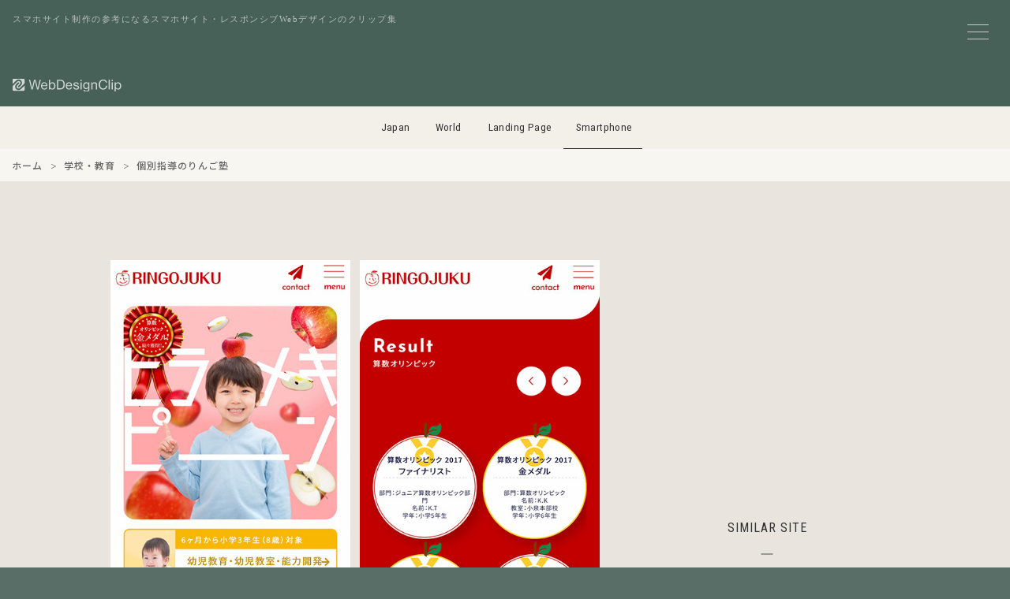

--- FILE ---
content_type: text/html; charset=UTF-8
request_url: https://sp.webdesignclip.com/ringo-juku/
body_size: 8797
content:
<!DOCTYPE html>
<html lang="ja">
<head>
<meta charset="UTF-8">

<meta http-equiv="Content-Security-Policy" content="default-src 'self' https:; img-src 'self' https: data:; style-src 'self' 'unsafe-inline' https:; script-src 'self' https: 'unsafe-inline' *.google-analytics.com *.googletagmanager.com;">
<meta http-equiv="Referrer-Policy" content="strict-origin-when-cross-origin">
<meta http-equiv="X-Content-Type-Options" content="nosniff">

<meta name="viewport" content="width=device-width,initial-scale=1.0,minimum-scale=1.0">
<meta name="color-scheme" content="light">

<link rel="preconnect" href="https://lh3.googleusercontent.com">
<link rel="preconnect" href="https://fonts.googleapis.com">
<link rel="preconnect" href="https://fonts.gstatic.com" crossorigin>
<link rel="preconnect" href="https://pagead2.googlesyndication.com" crossorigin>
<link rel="preconnect" href="https://googleads.g.doubleclick.net" crossorigin>
<link rel="preconnect" href="https://adservice.google.com" crossorigin>
<link rel="preconnect" href="https://www.googletagmanager.com" crossorigin>
<link rel="preconnect" href="https://www.google-analytics.com" crossorigin>
<link rel="preconnect" href="https://ajax.googleapis.com">
<script async src="https://pagead2.googlesyndication.com/pagead/js/adsbygoogle.js?client=ca-pub-3121204678094328" crossorigin="anonymous"></script>
<link href="https://fonts.googleapis.com/css2?family=Noto+Sans+JP:wght@500&family=Roboto+Condensed:wght@400&display=swap" rel="stylesheet">


<noscript><link rel="stylesheet" href="/css/style.css"></noscript>

<link rel="preload" href="/js/jquery-3.7.1.min.js" as="script">
<link rel="preload" href="/js/wdc.js" as="script">



<link media="all" href="https://sp.webdesignclip.com/wp-content/cache/autoptimize/css/autoptimize_432817016d4cc0cfca8a67967aead3b8.css" rel="stylesheet"><title>
個別指導のりんご塾 | Web Design Clip [S] スマホサイト・レスポンシブデザインのクリップ集</title>

<meta name="description" content="スマホサイト・レスポンシブWebデザインのクリップ集、Web Design Clipに掲載しいる「個別指導のりんご塾」の紹介ページです。">

<meta name="robots" content="index,follow,max-snippet:160,max-image-preview:large,max-video-preview:30">


    <link rel="canonical" href="https://sp.webdesignclip.com/ringo-juku/" />


<meta property="og:title" content="個別指導のりんご塾">
<meta property="og:description" content="スマホサイト・レスポンシブWebデザインのクリップ集、Web Design Clipに掲載しいる「個別指導のりんご塾」の紹介ページです。">
<meta property="og:url" content="https://sp.webdesignclip.com/ringo-juku/">
<meta property="og:image" content="https://sp.webdesignclip.com/wp-content/uploads/20211006_01.jpg">
<meta property="og:image:width" content="1200">
<meta property="og:image:height" content="630">

<meta name="twitter:card" content="summary_large_image">
<meta name="twitter:site" content="@webdesignclip">
<meta name="twitter:creator" content="@webdesignclip">
<meta name="twitter:title" content="個別指導のりんご塾">
<meta name="twitter:description" content="スマホサイト・レスポンシブWebデザインのクリップ集、Web Design Clipに掲載しいる「個別指導のりんご塾」の紹介ページです。">
<meta name="twitter:image" content="https://sp.webdesignclip.com/wp-content/uploads/20211006_01.jpg">

<meta property="fb:app_id" content="373625199480335">

<link rel="manifest" href="/manifest.json">
<meta name="theme-color" content="#ffffff">
<meta name="apple-mobile-web-app-capable" content="yes">
<meta name="apple-mobile-web-app-status-bar-style" content="default">
<meta name="apple-mobile-web-app-title" content="Web Design Clip [S]">
<meta name="mobile-web-app-capable" content="yes">

<link rel="icon" type="image/svg+xml" href="/favicon.svg">
<link rel="icon" type="image/png" href="/favicon.png">
<link rel="apple-touch-icon" href="/apple-touch-icon.png">

<link title="Web Design Clip ≫ Feed" href="https://sp.webdesignclip.com/feed/" rel="alternate" type="application/rss+xml">

<script type="application/ld+json">
{
    "@context": "https://schema.org",
    "@graph": [
        {
            "@type": "Organization",
            "@id": "https://sp.webdesignclip.com/#organization",
            "name": "Web Design Clip [S]",
            "url": "https://sp.webdesignclip.com/",
            "logo": {
                "@type": "ImageObject",
                "url": "https://sp.webdesignclip.com/icon-196x196.png",
                "width": 196,
                "height": 196
            },
            "sameAs": [
                "https://twitter.com/webdesignclip",
                "https://www.facebook.com/webdesignclip"
            ]
        },
        {
            "@type": "WebSite",
            "@id": "https://sp.webdesignclip.com/#website",
            "url": "https://sp.webdesignclip.com/",
            "name": "Web Design Clip [S]",
            "description": "スマホサイト・レスポンシブWebデザインのクリップ集、Web Design Clipに掲載しいる「個別指導のりんご塾」の紹介ページです。",
            "publisher": {
                "@id": "https://sp.webdesignclip.com/#organization"
            },
            "potentialAction": {
                "@type": "SearchAction",
                "target": "https://sp.webdesignclip.com/?s={search_term_string}",
                "query-input": "required name=search_term_string"
            }
        }
                ,{
            "@type": "Article",
            "@id": "https://sp.webdesignclip.com/ringo-juku/#article",
            "headline": "個別指導のりんご塾",
            "description": "スマホサイト・レスポンシブWebデザインのクリップ集、Web Design Clipに掲載しいる「個別指導のりんご塾」の紹介ページです。",
            "image": "https://sp.webdesignclip.com/wp-content/uploads/20211006_01.jpg",
            "datePublished": "2021-10-06T10:00:42+09:00",
            "dateModified": "2021-09-27T18:21:39+09:00",
            "author": {
                "@type": "Organization",
                "@id": "https://sp.webdesignclip.com/#organization"
            },
            "publisher": {
                "@id": "https://sp.webdesignclip.com/#organization"
            },
            "mainEntityOfPage": {
                "@type": "WebPage",
                "@id": "https://sp.webdesignclip.com/ringo-juku/"
            }
        }
            ]
}
</script>
    
<meta name='robots' content='max-image-preview:large' />
<link rel="alternate" type="application/rss+xml" title="Web Design Clip [S] スマホサイト・レスポンシブデザインのクリップ集 &raquo; 個別指導のりんご塾 のコメントのフィード" href="https://sp.webdesignclip.com/ringo-juku/feed/" />





<link rel="https://api.w.org/" href="https://sp.webdesignclip.com/wp-json/" /><link rel="alternate" title="JSON" type="application/json" href="https://sp.webdesignclip.com/wp-json/wp/v2/posts/8501" />
<!-- Global site tag (gtag.js) - Google Analytics -->
<script async src="https://www.googletagmanager.com/gtag/js?id=G-G8NNZKGY3V"></script>
<script>
window.dataLayer = window.dataLayer || [];
function gtag(){dataLayer.push(arguments);}
gtag('js', new Date());
gtag('config', 'G-G8NNZKGY3V', {
    'anonymize_ip': true,
    'allow_google_signals': false,
    'allow_ad_personalization_signals': false
});
</script>

</head>


<body>

<!--menu_btn-->
<input type="checkbox" class="check" id="checked" aria-label="メニューの開閉">
<label class="menu_icon" for="checked" aria-label="メニューボタン">
    <span class="bar1"></span>
    <span class="bar2"></span>
    <span class="bar3"></span>
</label>
<label class="close_menu" for="checked" aria-label="メニューを閉じる"></label>


<div class="wrapper">
<div class="wrapper_inner">	

<header class="header_bg">
    <p class="header_h1">スマホサイト制作の参考になるスマホサイト・レスポンシブWebデザインのクリップ集</p>
    <h1 class="header_logo">
        <a href="https://sp.webdesignclip.com/" aria-label="Web Design Clip [S]">
            <img src="/img/logo.svg" width="140" height="17" alt="Web Design Clip [S] | Webデザインクリップ">
        </a>
    </h1>
</header>

<nav class="nav_item">
<ul>
<li class="navi_jp"><a href="https://webdesignclip.com/">Japan</a></li>
<li class="navi_wd"><a href="https://world.webdesignclip.com/">World</a></li>
<li class="navi_lp"><a href="https://lp.webdesignclip.com/">Landing Page</a></li>
<li class="navi_sp"><a href="https://sp.webdesignclip.com/">Smartphone</a></li>
</ul>
</nav>
    
<nav class="post_cate" role="navigation" aria-label="パンくずリスト"> 
<ol class="breadcrumb" itemscope itemtype="https://schema.org/BreadcrumbList">
<li itemprop="itemListElement" itemscope itemtype="https://schema.org/ListItem">
<a itemprop="item" href="https://sp.webdesignclip.com/">
<span itemprop="name">ホーム</span>
</a>
<meta itemprop="position" content="1">
</li>
<li itemprop="itemListElement" itemscope itemtype="https://schema.org/ListItem">
<a itemprop="item" href="https://sp.webdesignclip.com/category/education/">
<span itemprop="name">学校・教育</span>
</a>
<meta itemprop="position" content="2">
</li>
<li itemprop="itemListElement" itemscope itemtype="https://schema.org/ListItem">
<span itemprop="name">個別指導のりんご塾</span>
<meta itemprop="position" content="3">
</li>
</ol>
</nav>

<!-- single.php -->
<section class="single">  

	<div class="single_left" id="post-8501">
<figure class="single_left--sp">
<ul>
<span id="more-8501"></span>
<li><a href="https://ringo-juku.net/" target="_blank" rel="noopener"><img decoding="async" src="/wp-content/uploads/20211006_01.jpg" /></a></li>
<li><a href="https://ringo-juku.net/" target="_blank" rel="noopener"><img decoding="async" src="/wp-content/uploads/20211006_02.jpg" /></a></li></ul>
</figure>	
<div class="single_left--detail">
<h1 class="single_left--title"><a href="https://ringo-juku.net/" target="_blank" rel="noopener">個別指導のりんご塾</a></h1>
<p class="single_left--url">https://ringo-juku.net/</p>
<blockquote class="single_left--des">算数オリンピック、キッズBEE、ロボット教室、そろばん、書道、幼児教室など、多彩なクラスを取り揃え、幼児・小学生のお子さまの能力を引き出す学習塾です。</blockquote>
<div class="single_left--qr"><img src="https://api.qrserver.com/v1/create-qr-code/?size=100x100&amp;data=https://ringo-juku.net/" alt="個別指導のりんご塾"/></div>
<div class="single_left--sns">
<ul>
<li class="single_left--sns_fb"><a href="http://www.facebook.com/share.php?u=https://ringo-juku.net/" target="_blank" aria-label="facebook"></a></li>
<li class="single_left--sns_tw"><a href="http://twitter.com/share?url=https://ringo-juku.net/&text=個別指導のりんご塾" target="_blank" aria-label="twitter"></a></li>
<li class="single_left--sns_ht"><a href="http://b.hatena.ne.jp/append?https://ringo-juku.net/" target="_blank" aria-label="hatena"></a></li>
<li class="single_left--sns_pr"><a href="https://pinterest.com/pin/create/button/?url=https://sp.webdesignclip.com/ringo-juku/&description=個別指導のりんご塾&media=https://sp.webdesignclip.com/wp-content/uploads/20211006_01.jpg" target="_blank" aria-label="pinterest"></a></li>
</ul>
</div>	

<div class="single_left--category">
<ul>
<ul class="post-categories">
	<li><a href="https://sp.webdesignclip.com/main_color/white/" rel="category tag">Main_Color : White</a></li>
	<li><a href="https://sp.webdesignclip.com/sub_color/s_red/" rel="category tag">Sub_Color : Red</a></li>
	<li><a href="https://sp.webdesignclip.com/category/education/" rel="category tag">学校・教育</a></li></ul></ul>
</div>

<div class="single_left--tag">
<ul>
<li><a href="https://sp.webdesignclip.com/tag/wordpress-responsive/" rel="tag">WordPress</a></li><li><a href="https://sp.webdesignclip.com/tag/cute-responsive/" rel="tag">かわいい / キュート</a></li><li><a href="https://sp.webdesignclip.com/tag/animation-responsive/" rel="tag">アニメーション</a></li><li><a href="https://sp.webdesignclip.com/tag/menu-entire-responsive/" rel="tag">メニュー (全面)</a></li><li><a href="https://sp.webdesignclip.com/tag/responsive-web-design/" rel="tag">レスポンシブWebデザイン</a></li><li><a href="https://sp.webdesignclip.com/tag/movie-youtube-responsive/" rel="tag">動画 / Youtube</a></li></ul>
</div>	

</div>	    
    
<div class="single_pagebtn"> 
<div class="single_pagebtn--back"><a href="https://sp.webdesignclip.com/pax-kibako/" rel="prev"> </a></div>
<div class="single_pagebtn--next"><a href="https://sp.webdesignclip.com/yamayo-tsukemono/" rel="next"> </a></div>
</div>
					
		
</div>	
	
<div class="single_right">
<aside class="single_right--ad">
<!-- wdc_sp_338-280_top -->
<ins class="adsbygoogle ad_338_280"
     style="display:inline-block"
     data-ad-client="ca-pub-3121204678094328"
     data-ad-slot="4380583584"
     data-full-width-responsive="false"></ins>
<script>
     (adsbygoogle = window.adsbygoogle || []).push({});
</script>
</aside>

<div class="single_right--title">
SIMILAR SITE
</div>
<section class="single_right--entry">	
	
		<div class="single_right--entry_a">
		<a href="https://sp.webdesignclip.com/cool-gifucity/">
		<figure class="single_right--entry_post">
		<div class="single_right--entry_left"><img width="250" height="250" src="https://sp.webdesignclip.com/wp-content/uploads/20240307_01-250x250.jpg" class="attachment-thumbnail size-thumbnail wp-post-image" alt="エエトコタント岐阜市" decoding="async" loading="lazy" /></div>
		<div class="single_right--entry_right">
		<figcaption class="single_right--entry_title">エエトコタント岐阜市</figcaption>
		<p class="single_right--entry_url">https://cool-gifucity.jp/</p>
		</div>
		</figure>
		</a>
		</div>
	
	
        		<div class="single_right--entry_a">
		<a href="https://sp.webdesignclip.com/%e3%81%95%e3%81%a3%e3%81%bd%e3%82%8d%e7%be%8a%e3%83%b6%e4%b8%98%e5%b1%95%e6%9c%9b%e5%8f%b0/">
		<figure class="single_right--entry_post">
		<div class="single_right--entry_left"><img width="150" height="150" src="https://sp.webdesignclip.com/wp-content/uploads/20181004_01-150x150.jpg" class="attachment-thumbnail size-thumbnail wp-post-image" alt="さっぽろ羊ヶ丘展望台" decoding="async" loading="lazy" /></div>
		<div class="single_right--entry_right">
		<figcaption class="single_right--entry_title">さっぽろ羊ヶ丘展望台</figcaption>
		<p class="single_right--entry_url">https://www.hitsujigaoka.jp/</p>
		</div>
		</figure>
		</a>
		</div>
	
	
        		<div class="single_right--entry_a">
		<a href="https://sp.webdesignclip.com/jops-co-jp/">
		<figure class="single_right--entry_post">
		<div class="single_right--entry_left"><img width="250" height="250" src="https://sp.webdesignclip.com/wp-content/uploads/20231019_01-250x250.jpg" class="attachment-thumbnail size-thumbnail wp-post-image" alt="(株)日本オープンシステムズ" decoding="async" loading="lazy" /></div>
		<div class="single_right--entry_right">
		<figcaption class="single_right--entry_title">(株)日本オープンシステムズ</figcaption>
		<p class="single_right--entry_url">https://www.jops.co.jp/</p>
		</div>
		</figure>
		</a>
		</div>
	
	
        		<div class="single_right--entry_a">
		<a href="https://sp.webdesignclip.com/%e3%82%a2%e3%82%ab%e3%82%a4%e3%82%ac%e3%83%af%e3%83%bb%e3%83%88%e3%83%a2%e3%83%bb%e3%83%97%e3%83%ac%e3%82%a4%e3%83%91%e3%83%bc%e3%82%af/">
		<figure class="single_right--entry_post">
		<div class="single_right--entry_left"><img width="150" height="150" src="https://sp.webdesignclip.com/wp-content/uploads/20180810_01-150x150.jpg" class="attachment-thumbnail size-thumbnail wp-post-image" alt="アカイガワ・トモ・プレイパーク" decoding="async" loading="lazy" /></div>
		<div class="single_right--entry_right">
		<figcaption class="single_right--entry_title">アカイガワ・トモ・プレイパーク</figcaption>
		<p class="single_right--entry_url">https://playpark.akaigawa-tomo.com/ja/</p>
		</div>
		</figure>
		</a>
		</div>
	
	
        		<div class="single_right--entry_a">
		<a href="https://sp.webdesignclip.com/tateyama36/">
		<figure class="single_right--entry_post">
		<div class="single_right--entry_left"><img width="250" height="250" src="https://sp.webdesignclip.com/wp-content/uploads/20220224_01-250x250.jpg" class="attachment-thumbnail size-thumbnail wp-post-image" alt="立山山麓スキー場" decoding="async" loading="lazy" /></div>
		<div class="single_right--entry_right">
		<figcaption class="single_right--entry_title">立山山麓スキー場</figcaption>
		<p class="single_right--entry_url">https://www.tateyama36.co.jp/</p>
		</div>
		</figure>
		</a>
		</div>
	
	
        	
</section>	
</div>	

</section>

<aside class="single_ad_bottom">
<!-- wdc_sp_970-250 -->
<ins class="adsbygoogle ad_970_250"
     style="display:inline-block"
     data-ad-client="ca-pub-3121204678094328"
     data-ad-slot="4622880293"
     data-full-width-responsive="false"></ins>
<script>
     (adsbygoogle = window.adsbygoogle || []).push({});
</script></aside>	


<footer>
	


<div class="page_btn">
<div class="page_btn--r"><a href="https://sp.webdesignclip.com/pax-kibako/" rel="prev">NEXT</a></div>
<div class="page_btn--l"><a href="https://sp.webdesignclip.com/yamayo-tsukemono/" rel="next">PREV</a></div>
</div>


<section class="btm"> 
<div class="btm_sns">
<ul>
<li class="btm_fb"><a href="https://www.facebook.com/webdesignclip" rel="noopener noreferrer" target="_blank" aria-label="facebook"><!--facebook--></a></li>
<li class="btm_tw"><a href="https://twitter.com/webdesignclip" rel="noopener noreferrer" target="_blank" aria-label="twitter"><!--twitter--></a></li>
<li class="btm_ht"><a href="http://b.hatena.ne.jp/append?https://sp.webdesignclip.com/" rel="noopener noreferrer" target="_blank" aria-label="hatena"><!--hatena--></a></li>
<li class="btm_fd"><a href="https://feedly.com/i/subscription/feed%2Fhttp%3A%2F%2Fsp.webdesignclip.com%2Ffeed" rel="noopener noreferrer" target="_blank" aria-label="feedly"><!--feedly--></a></li>
</ul>
</div>

<div class="btm_link">
<ul>
<li><a href="/about/">サイトについて</a></li>
<li><a href="/submit/">サイト推薦</a></li>
<li><a href="/privacy-policy/">プライバシーポリシー</a></li>
<li><a href="/contact/">お問い合わせ</a></li>
</ul>
</div>
<div class="btm_hl"><h3>サイト制作の参考になるレスポンシブWebデザイン集</h3></div>
<div class="btm_copy">Copyright © webdesignclip All Rights Reserved.</div>
</section>
</footer>
</div>	
</div>

<!--menu-->
<nav class="wdc_menu">
<div class="wdc_menu--t">MENU</div>

<div class="wdc_menu--form">
<form method="get" action="https://sp.webdesignclip.com/" >
<input class="wdc_menu--form_input" onkeyup="buttonUp();" placeholder="キーワード検索" type="search" value="" name="s" id="s" aria-label="キーワード検索">
<input class="wdc_menu--form_submit" type="submit"  value="送信">
</form>	
</div>	

<section class="wdc_menu--content">

<div class="wdc_menu--color main_color">
<div class="wdc_menu--conT">Main Color</div>
<ul>
<li class="color_01"><a href="/main_color/colorful/" aria-label="colorful"><!--colorful--></a></li>
<li class="color_02"><a href="/main_color/white/" aria-label="white"><!--white--></a></li>
<li class="color_03"><a href="/main_color/beige/" aria-label="beige"><!--beige--></a></li>
<li class="color_04"><a href="/main_color/gray/" aria-label="gray"><!--gray--></a></li>
<li class="color_05"><a href="/main_color/blue/" aria-label="blue"><!--blue--></a></li>
<li class="color_06"><a href="/main_color/purple/" aria-label="purple"><!--purple--></a></li>
<li class="color_07"><a href="/main_color/pink/" aria-label="pink"><!--pink--></a></li>
<li class="color_08"><a href="/main_color/red/" aria-label="red"><!--red--></a></li>
<li class="color_09"><a href="/main_color/orange/" aria-label="orange"><!--orange--></a></li>
<li class="color_10"><a href="/main_color/yellow/" aria-label="yellow"><!--yellow--></a></li>
<li class="color_11"><a href="/main_color/green/" aria-label="green"><!--green--></a></li>
<li class="color_12"><a href="/main_color/brown/" aria-label="brown"><!--brown--></a></li>
<li class="color_13"><a href="/main_color/black/" aria-label="black"><!--black--></a></li>
</ul>
</div>

<div class="wdc_menu--color sub_color">
<div class="wdc_menu--conT">Sub Color</div>
<ul>
<li class="color_01"><a href="/sub_color/s_colorful/" aria-label="colorful"><!--colorful--></a></li>
<li class="color_02"><a href="/sub_color/s_white/" aria-label="white"><!--white--></a></li>
<li class="color_03"><a href="/sub_color/s_beige/" aria-label="beige"><!--beige--></a></li>
<li class="color_04"><a href="/sub_color/s_gray/" aria-label="gray"><!--gray--></a></li>
<li class="color_05"><a href="/sub_color/s_blue/" aria-label="blue"><!--blue--></a></li>
<li class="color_06"><a href="/sub_color/s_purple/" aria-label="purple"><!--purple--></a></li>
<li class="color_07"><a href="/sub_color/s_pink/" aria-label="pink"><!--pink--></a></li>
<li class="color_08"><a href="/sub_color/s_red/" aria-label="red"><!--red--></a></li>
<li class="color_09"><a href="/sub_color/s_orange/" aria-label="orange"><!--orange--></a></li>
<li class="color_10"><a href="/sub_color/s_yellow/" aria-label="yellow"><!--yellow--></a></li>
<li class="color_11"><a href="/sub_color/s_green/" aria-label="green"><!--green--></a></li>
<li class="color_12"><a href="/sub_color/s_brown/" aria-label="brown"><!--brown--></a></li>
<li class="color_13"><a href="/sub_color/s_black/" aria-label="black"><!--black--></a></li>
</ul>
</div>	

</section>
	
<div class="wdc_menu--link" role="navigation" itemscope="itemscope" itemtype="http://scheme.org/SiteNavigationElement">

<input id="tab-1" type="radio" name="tab-radio" checked><label class="link_tab-label" for="tab-1">Category</label><input id="tab-2" type="radio" name="tab-radio"><label class="link_tab-label" for="tab-2">Tag</label>
<div class="link_tab-content link_tab-1-content" role="navigation" itemscope="itemscope" itemtype="http://scheme.org/SiteNavigationElement">
<ul>
	<li class="cat-item cat-item-18"><a href="https://sp.webdesignclip.com/category/web-service/">WEB・情報サービス (109)</a>
</li>
	<li class="cat-item cat-item-38"><a href="https://sp.webdesignclip.com/category/fashion/">アパレル・ファッション (77)</a>
</li>
	<li class="cat-item cat-item-10"><a href="https://sp.webdesignclip.com/category/art/">アート・デザイン (16)</a>
</li>
	<li class="cat-item cat-item-37"><a href="https://sp.webdesignclip.com/category/interior/">インテリア・雑貨 (47)</a>
</li>
	<li class="cat-item cat-item-12"><a href="https://sp.webdesignclip.com/category/wedding/">ウェディング・結婚 (32)</a>
</li>
	<li class="cat-item cat-item-36"><a href="https://sp.webdesignclip.com/category/kitchen/">キッチン・料理 (9)</a>
</li>
	<li class="cat-item cat-item-35"><a href="https://sp.webdesignclip.com/category/game/">ゲーム・おもちゃ (12)</a>
</li>
	<li class="cat-item cat-item-25"><a href="https://sp.webdesignclip.com/category/company/">コーポレートサイト・事務所 (628)</a>
</li>
	<li class="cat-item cat-item-34"><a href="https://sp.webdesignclip.com/category/sports/">スポーツ・スポーツ用品 (61)</a>
</li>
	<li class="cat-item cat-item-32"><a href="https://sp.webdesignclip.com/category/app/">ソフトウェア・アプリ (8)</a>
</li>
	<li class="cat-item cat-item-31"><a href="https://sp.webdesignclip.com/category/tv/">テレビ・ラジオ・芸能 (15)</a>
</li>
	<li class="cat-item cat-item-30"><a href="https://sp.webdesignclip.com/category/design/">デザイン事務所・制作会社 (140)</a>
</li>
	<li class="cat-item cat-item-29"><a href="https://sp.webdesignclip.com/category/bag/">バッグ・靴 (18)</a>
</li>
	<li class="cat-item cat-item-28"><a href="https://sp.webdesignclip.com/category/baby-kids/">ベビー・キッズ (52)</a>
</li>
	<li class="cat-item cat-item-27"><a href="https://sp.webdesignclip.com/category/hotel/">ホテル・旅館・宿泊 (36)</a>
</li>
	<li class="cat-item cat-item-26"><a href="https://sp.webdesignclip.com/category/leisure/">レジャー・アウトドア (43)</a>
</li>
	<li class="cat-item cat-item-24"><a href="https://sp.webdesignclip.com/category/pet/">動物・ペット (21)</a>
</li>
	<li class="cat-item cat-item-23"><a href="https://sp.webdesignclip.com/category/local-info/">地域情報 (149)</a>
</li>
	<li class="cat-item cat-item-22"><a href="https://sp.webdesignclip.com/category/education/">学校・教育 (94)</a>
</li>
	<li class="cat-item cat-item-21"><a href="https://sp.webdesignclip.com/category/shop/">実店舗・商業施設 (73)</a>
</li>
	<li class="cat-item cat-item-20"><a href="https://sp.webdesignclip.com/category/pc/">家電・PC・モバイル (20)</a>
</li>
	<li class="cat-item cat-item-19"><a href="https://sp.webdesignclip.com/category/estate/">建築・住宅・不動産・オフィス (132)</a>
</li>
	<li class="cat-item cat-item-7"><a href="https://sp.webdesignclip.com/category/job/">採用サイト・転職・求人 (87)</a>
</li>
	<li class="cat-item cat-item-14"><a href="https://sp.webdesignclip.com/category/stationery/">文房具・生活用品 (36)</a>
</li>
	<li class="cat-item cat-item-17"><a href="https://sp.webdesignclip.com/category/magazine/">新聞・出版・書籍 (9)</a>
</li>
	<li class="cat-item cat-item-16"><a href="https://sp.webdesignclip.com/category/travel/">旅行・交通 (19)</a>
</li>
	<li class="cat-item cat-item-15"><a href="https://sp.webdesignclip.com/category/movie/">映画・映像・演劇 (5)</a>
</li>
	<li class="cat-item cat-item-33"><a href="https://sp.webdesignclip.com/category/accessary/">時計・アクセサリー (25)</a>
</li>
	<li class="cat-item cat-item-13"><a href="https://sp.webdesignclip.com/category/volunteer/">環境・福祉・ボランティア (8)</a>
</li>
	<li class="cat-item cat-item-8"><a href="https://sp.webdesignclip.com/category/hospital/">病院・医療・薬品 (105)</a>
</li>
	<li class="cat-item cat-item-11"><a href="https://sp.webdesignclip.com/category/beauty/">美容・健康・化粧品 (72)</a>
</li>
	<li class="cat-item cat-item-9"><a href="https://sp.webdesignclip.com/category/auto/">自動車・バイク・自転車 (24)</a>
</li>
	<li class="cat-item cat-item-6"><a href="https://sp.webdesignclip.com/category/financial/">金融・証券・保険 (10)</a>
</li>
	<li class="cat-item cat-item-5"><a href="https://sp.webdesignclip.com/category/music/">音楽・ライブ (20)</a>
</li>
	<li class="cat-item cat-item-4"><a href="https://sp.webdesignclip.com/category/food/">食品・飲料 (144)</a>
</li>
	<li class="cat-item cat-item-3"><a href="https://sp.webdesignclip.com/category/eat-drink/">飲食・レストラン (94)</a>
</li>
</ul>
</div>
	

<div class="link_tab-content link_tab-2-content">
<ul>
<div class="link_tab-title">Type / Layout</div>
<li><a href="https://sp.webdesignclip.com/tag/wordpress-responsive/">WordPress</a></li>
<li><a href="https://sp.webdesignclip.com/tag/responsive-web-design/">レスポンシブWebデザイン</a></li>
<li><a href="https://sp.webdesignclip.com/tag/ec-shop-responsive/">ECサイト / オンラインショップ</a></li>
<li><a href="https://sp.webdesignclip.com/tag/promotion-responsive/">プロモーションサイト</a></li>
<li><a href="https://sp.webdesignclip.com/tag/overseas-site-responsive/">海外サイト</a></li>
<li><a href="https://sp.webdesignclip.com/tag/menu-entire-responsive/">メニュー (全面)</a></li>
<li><a href="https://sp.webdesignclip.com/tag/menu-vertical-responsive/">メニュー (横スライド)</a></li>
<li><a href="https://sp.webdesignclip.com/tag/menu-horizontal-responsive/">メニュー (縦スライド)</a></li>
<li><a href="https://sp.webdesignclip.com/tag/mobile-view/">スマホ特化 (モバイルビュー)</a></li>
<div class="link_tab-title">Taste / Style</div>
<li><a href="https://sp.webdesignclip.com/tag/simple-responsive/">シンプル</a></li>
<li><a href="https://sp.webdesignclip.com/tag/stylish-responsive/">スタイリッシュ</a></li>
<li><a href="https://sp.webdesignclip.com/tag/cute-responsive/">かわいい / キュート</a></li>
<li><a href="https://sp.webdesignclip.com/tag/cool-responsive/">カッコイイ / クール</a></li>
<li><a href="https://sp.webdesignclip.com/tag/soft-responsive/">やわらかい</a></li>
<li><a href="https://sp.webdesignclip.com/tag/natural-responsive/">ナチュラル</a></li>
<li><a href="https://sp.webdesignclip.com/tag/business-responsive/">ビジネス</a></li>
<li><a href="https://sp.webdesignclip.com/tag/flat-responsive/">フラット</a></li>
<li><a href="https://sp.webdesignclip.com/tag/pop-responsive/">ポップ</a></li>
<li><a href="https://sp.webdesignclip.com/tag/manga-anime-responsive/">マンガ / アニメ</a></li>
<li><a href="https://sp.webdesignclip.com/tag/japanese-style-responsive/">和風</a></li>
<li><a href="https://sp.webdesignclip.com/tag/handwriting-responsive/">手描き風</a></li>
<li><a href="https://sp.webdesignclip.com/tag/clean-responsive/">清潔感</a></li>
<li><a href="https://sp.webdesignclip.com/tag/luxury-responsive/">高級感</a></li>
<li><a href="https://sp.webdesignclip.com/tag/man-site-responsive/">男性向けサイト</a></li>
<li><a href="https://sp.webdesignclip.com/tag/women-site-responsive/">女性向けサイト</a></li>
<div class="link_tab-title">Design / Elements</div>
<li><a href="https://sp.webdesignclip.com/tag/web-font-responsive/">Webフォント</a></li>
<li><a href="https://sp.webdesignclip.com/tag/icon-pict-responsive/">アイコン / ピクト</a></li>
<li><a href="https://sp.webdesignclip.com/tag/animation-responsive/">アニメーション</a></li>
<li><a href="https://sp.webdesignclip.com/tag/illustration-responsive/">イラスト</a></li>
<li><a href="https://sp.webdesignclip.com/tag/gradation-responsive/">グラデーション</a></li>
<li><a href="https://sp.webdesignclip.com/tag/slider-responsive/">スライダー</a></li>
<li><a href="https://sp.webdesignclip.com/tag/typography-responsive/">タイポグラフィ</a></li>
<li><a href="https://sp.webdesignclip.com/tag/text-effects-responsive/">テキストエフェクト</a></li>
<li><a href="https://sp.webdesignclip.com/tag/parallax-responsive/">パララックス</a></li>
<li><a href="https://sp.webdesignclip.com/tag/logo-design-responsive/">ロゴデザイン</a></li>
<li><a href="https://sp.webdesignclip.com/tag/photography-responsive/">写真 / フォトグラフィー</a></li>
<li><a href="https://sp.webdesignclip.com/tag/movie-youtube-responsive/">動画 / Youtube</a></li>
<li><a href="https://sp.webdesignclip.com/tag/product-image-responsive/">商品 / 製品イメージ</a></li>
<li><a href="https://sp.webdesignclip.com/tag/heading-design-responsive/">見出しデザイン</a></li>
</ul>
</div>

<div class="wdc_menu_info">
<div class="wdc_menu_info--entry">現在の登録数<span>2,449</span>サイト</div><div class="wdc_menu_info--cap">
WebDesignClip[S]はスマホサイト・レスポンシブデザインを制作する上で参考となるWEBサイトのクリップ・リンク集です。 
スマホサイト・レスポンシブデザイン制作において、インスピレーションを刺激するようなWebサイトや、アイデア・技術に優れたサイトをクリップしています。
</div>
</div>

</div>	
</nav>
<!--/menu-->
<script type="speculationrules">
{"prefetch":[{"source":"document","where":{"and":[{"href_matches":"/*"},{"not":{"href_matches":["/wp-*.php","/wp-admin/*","/wp-content/uploads/*","/wp-content/*","/wp-content/plugins/*","/wp-content/themes/sp_wdc2/*","/*\\?(.+)"]}},{"not":{"selector_matches":"a[rel~=\"nofollow\"]"}},{"not":{"selector_matches":".no-prefetch, .no-prefetch a"}}]},"eagerness":"conservative"}]}
</script>
<script type="text/javascript" src="https://sp.webdesignclip.com/wp-includes/js/dist/hooks.min.js?ver=dd5603f07f9220ed27f1" id="wp-hooks-js"></script>
<script type="text/javascript" src="https://sp.webdesignclip.com/wp-includes/js/dist/i18n.min.js?ver=c26c3dc7bed366793375" id="wp-i18n-js"></script>
<script type="text/javascript" id="wp-i18n-js-after">
/* <![CDATA[ */
wp.i18n.setLocaleData( { 'text direction\u0004ltr': [ 'ltr' ] } );
//# sourceURL=wp-i18n-js-after
/* ]]> */
</script>

<script type="text/javascript" id="contact-form-7-js-translations">
/* <![CDATA[ */
( function( domain, translations ) {
	var localeData = translations.locale_data[ domain ] || translations.locale_data.messages;
	localeData[""].domain = domain;
	wp.i18n.setLocaleData( localeData, domain );
} )( "contact-form-7", {"translation-revision-date":"2025-11-30 08:12:23+0000","generator":"GlotPress\/4.0.3","domain":"messages","locale_data":{"messages":{"":{"domain":"messages","plural-forms":"nplurals=1; plural=0;","lang":"ja_JP"},"This contact form is placed in the wrong place.":["\u3053\u306e\u30b3\u30f3\u30bf\u30af\u30c8\u30d5\u30a9\u30fc\u30e0\u306f\u9593\u9055\u3063\u305f\u4f4d\u7f6e\u306b\u7f6e\u304b\u308c\u3066\u3044\u307e\u3059\u3002"],"Error:":["\u30a8\u30e9\u30fc:"]}},"comment":{"reference":"includes\/js\/index.js"}} );
//# sourceURL=contact-form-7-js-translations
/* ]]> */
</script>
<script type="text/javascript" id="contact-form-7-js-before">
/* <![CDATA[ */
var wpcf7 = {
    "api": {
        "root": "https:\/\/sp.webdesignclip.com\/wp-json\/",
        "namespace": "contact-form-7\/v1"
    }
};
//# sourceURL=contact-form-7-js-before
/* ]]> */
</script>


<script defer src="https://sp.webdesignclip.com/wp-content/cache/autoptimize/js/autoptimize_dd385b5e99b180def974538196a51fc4.js"></script></body>
</html>

--- FILE ---
content_type: text/html; charset=utf-8
request_url: https://www.google.com/recaptcha/api2/aframe
body_size: 266
content:
<!DOCTYPE HTML><html><head><meta http-equiv="content-type" content="text/html; charset=UTF-8"></head><body><script nonce="vnhxe5eMfWbdcp4IWDTKiw">/** Anti-fraud and anti-abuse applications only. See google.com/recaptcha */ try{var clients={'sodar':'https://pagead2.googlesyndication.com/pagead/sodar?'};window.addEventListener("message",function(a){try{if(a.source===window.parent){var b=JSON.parse(a.data);var c=clients[b['id']];if(c){var d=document.createElement('img');d.src=c+b['params']+'&rc='+(localStorage.getItem("rc::a")?sessionStorage.getItem("rc::b"):"");window.document.body.appendChild(d);sessionStorage.setItem("rc::e",parseInt(sessionStorage.getItem("rc::e")||0)+1);localStorage.setItem("rc::h",'1769115352644');}}}catch(b){}});window.parent.postMessage("_grecaptcha_ready", "*");}catch(b){}</script></body></html>